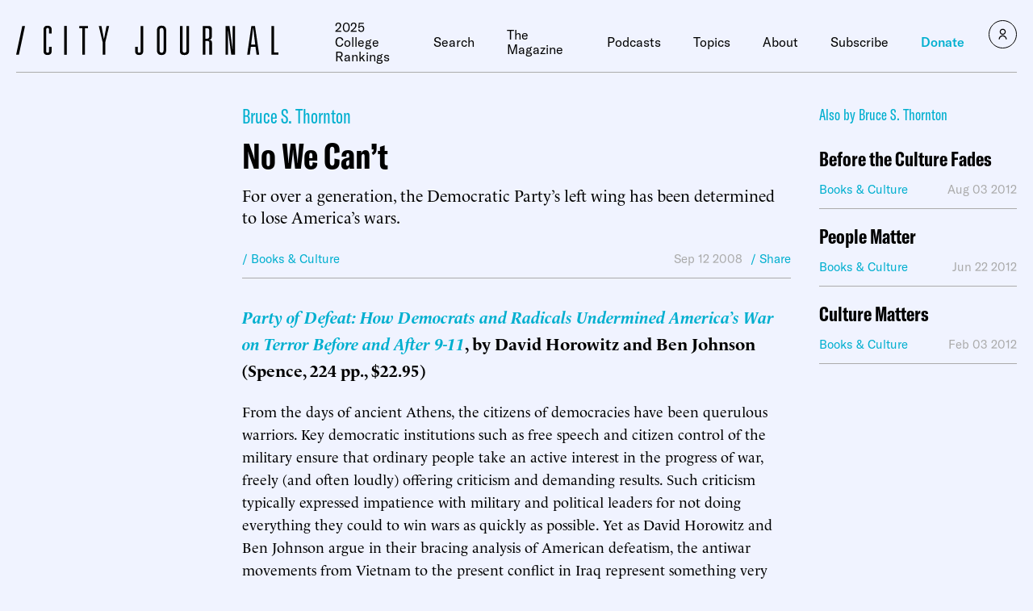

--- FILE ---
content_type: text/javascript;charset=utf-8
request_url: https://p1cluster.cxense.com/p1.js
body_size: 99
content:
cX.library.onP1('1p6rmsx3jbvn1bw3a3o1hqkyb');


--- FILE ---
content_type: text/javascript;charset=utf-8
request_url: https://id.cxense.com/public/user/id?json=%7B%22identities%22%3A%5B%7B%22type%22%3A%22ckp%22%2C%22id%22%3A%22mkk506gfqwlngaba%22%7D%2C%7B%22type%22%3A%22lst%22%2C%22id%22%3A%221p6rmsx3jbvn1bw3a3o1hqkyb%22%7D%2C%7B%22type%22%3A%22cst%22%2C%22id%22%3A%221p6rmsx3jbvn1bw3a3o1hqkyb%22%7D%5D%7D&callback=cXJsonpCB1
body_size: 206
content:
/**/
cXJsonpCB1({"httpStatus":200,"response":{"userId":"cx:no5dwfdjyyc22m2khf4x4yk1r:1ftnt6czz8b3j","newUser":false}})